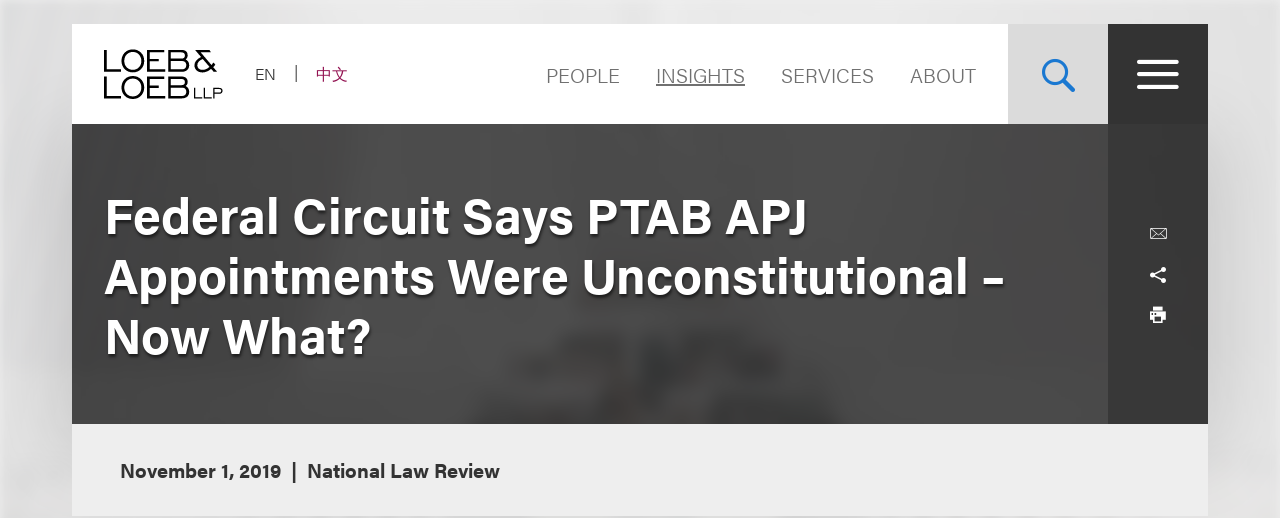

--- FILE ---
content_type: text/html; charset=utf-8
request_url: https://www.loeb.com/en/insights/publications/2019/11/federal-circuit-says-ptab-apj-appointments-were-unconstitutional
body_size: 11505
content:



<!DOCTYPE html>

<html lang="en">
<head>
    <meta name="viewport" content="width=device-width, initial-scale=1">
        <!-- Cookies Consent Notice start for http://www.loeb.com  -->
        <script>!function () { window.semaphore = window.semaphore || [], window.ketch = function () { window.semaphore.push(arguments) }; var e = new URLSearchParams(document.location.search), n = document.createElement("script"); n.type = "text/javascript", n.src = "https://global.ketchcdn.com/web/v3/config/loeb_and_loeb/website_smart_tag/boot.js", n.defer = n.async = !0, document.getElementsByTagName("head")[0].appendChild(n) }();</script>
        <!-- Cookies Consent Notice end for http://www.loeb.com  -->
            <!-- Google Tag Manager -->
        <script>
(function(w,d,s,l,i){w[l]=w[l]||[];w[l].push({'gtm.start':
    new Date().getTime(),event:'gtm.js'});var f=d.getElementsByTagName(s)[0],
    j=d.createElement(s),dl=l!='dataLayer'?'&l='+l:'';j.async=true;j.src=
    'https://www.googletagmanager.com/gtm.js?id='+i+dl;f.parentNode.insertBefore(j,f);
    })(window,document,'script','dataLayer','GTM-NSWFWB');</script>
        <!-- End Google Tag Manager -->

        <script src="https://challenges.cloudflare.com/turnstile/v0/api.js?render=explicit"></script>

    
    <title>Federal Circuit Says PTAB APJ Appointments Were Unconstitutional – Now What? | Loeb &amp; Loeb LLP </title>
        <link rel="alternate" hreflang="en" href="https://www.loeb.com/en/insights/publications/2019/11/federal-circuit-says-ptab-apj-appointments-were-unconstitutional" />
<link rel="canonical" href="https://www.loeb.com/en/insights/publications/2019/11/federal-circuit-says-ptab-apj-appointments-were-unconstitutional" />
    <link rel="shortcut icon" href="/favicon.ico" type="image/x-icon" />
<link rel="favicon" href="/favicon.ico" type="image/x-icon" />
<meta name="verify-v1" content="jASJogYBGSsKkLBPzXOVp6oJlrj+V5go5kvDVeE81dE=" />
<meta name="google-site-verification" content="8-fqTTz-HfNc5zuHv4CjDlabhXAugub-1lw25BLHkuk" />
<meta name="msvalidate.01" content="1906F7B04A86EEDA1C0DD4A435E8C1CC" />

<meta name="title" content="Federal Circuit Says PTAB APJ Appointments Were Unconstitutional – Now What? | Loeb &amp; Loeb LLP " />
<meta name="description" content="" />
<meta name="keywords" content="" />
<meta name="robots" content="INDEX,FOLLOW" />

<meta name="SitecorePublishDate" content="July 09, 2021" />
<meta name="FrontEndPublishDate" content="November 1, 2019" />
<meta name="FrontEndPublishDateFormatted" content="11/01/2019" />
<meta name="NewsEventsPublicationsTypes" content="Attorney Bio Publications" />

<meta property="og:url" content="https://www.loeb.com/en/insights/publications/2019/11/federal-circuit-says-ptab-apj-appointments-were-unconstitutional" />
<meta property="og:type" content="website" />
<meta property="og:title" content="Federal Circuit Says PTAB APJ Appointments Were Unconstitutional – Now What? | Loeb &amp; Loeb LLP " />
<meta property="og:description" content="" />
    <meta property="og:image" content="https://www.loeb.com/-/media/home-redesign/8021-social-campaign--tagline-reveal-(1).png?rev=9a80207192c045cf9928a562fc1c36c0&amp;hash=897C73281C3489A9463F6583D9FA2E8F" />

<meta name="twitter:card" content="summary_large_image">
<meta name="twitter:site" content="">
<meta name="twitter:title" content="Federal Circuit Says PTAB APJ Appointments Were Unconstitutional – Now What? | Loeb &amp; Loeb LLP ">
<meta name="twitter:description" content="">
    <meta name="twitter:image" content="https://www.loeb.com/-/media/home-redesign/8021-social-campaign--tagline-reveal-(1).png?rev=9a80207192c045cf9928a562fc1c36c0&amp;hash=897C73281C3489A9463F6583D9FA2E8F">


    <link rel="stylesheet" href="https://use.typekit.net/ypc2wtw.css">
    <link rel="stylesheet" media="screen" href="/assets/main/public/styles/main.v-oiwt3vewoqgk6wkpczpkzw.css" />
    <link rel="stylesheet" media="print" href="/assets/main/public/styles/print.v-cbhwxy0fifal4cbk0zlgq.css" />
    <link rel="stylesheet" media="print" href="/assets/main/public/styles/pdf.v-luvmkdqcsinf6sddcqw3fq.css" />
</head>
<body id="default" class="body  ">
        <!-- Google Tag Manager (noscript) -->
        <noscript><iframe src="https://www.googletagmanager.com/ns.html?id=GTM-NSWFWB" height="0" width="0" style="display:none;visibility:hidden"></iframe></noscript>
        <!-- End Google Tag Manager (noscript) -->
    <div class="body__inner">

        
        <!--stopindex-->
        <a href="#main-content" class="sr-skip-to" tabindex="1" aria-label="Skip to Content">Skip to content</a>
        <!--startindex-->

        

<!--stopindex-->
<div id="vueheaderapp">
    <div is="stickyheader" inline-template>
        <div class="header__outer" v-header>
            <div class="header__placeholder"></div>
            <header class="header"
                    id="site-nav-header"
                    v-on:keydown.esc="$root.closeMenuOrSearch"
                    v-bind:class="{'header--active': headeractive, 'header--panelactive': panelactive, 'header--menuactive': $root.menuactive, 'header--searchactive': $root.searchactive }">
                <div class="header__inner">
                    <div class="header__section">
                        <div class="header__col header__present-active">
                            <div class="brand">
                                    <a href="/en" class="brand__content">
                                        <img src="/-/media/images/brand/logo.svg?rev=19413e179fb84152bba734f002556393&amp;sc_lang=en&amp;hash=7236A3D4538C8F413E0B4D5523F3D342)"
                                             v-bind:src="(panelactive) ? '/-/media/images/brand/logolt.svg?rev=cd94687afdb54657b3d188524dc7d259&amp;sc_lang=en&amp;hash=D4C3DED6907893BDCB1751DB6462B82C)' : '/-/media/images/brand/logo.svg?rev=19413e179fb84152bba734f002556393&amp;sc_lang=en&amp;hash=7236A3D4538C8F413E0B4D5523F3D342)'"
                                             alt="Loeb & Loeb LLP"
                                             class="brand__logo">
                                    </a>
                            </div>
                        </div>
                        <div class="header__col">
                            <ul class="nav nav--lang">
                                    <li class="nav__item nav__item--lang nav__item--active">
                                            <span aria-hidden="true" aria-label="Selected - Viewing Site in English" class="nav__link nav__link--lang">EN</span>
                                    </li>
                                    <li class="nav__item nav__item--lang ">
                                            <a aria-label="Switch Site Language to Chinese (Simplified)" class="nav__link nav__link--lang" href="/zh-hans/insights/publications/2019/11/federal-circuit-says-ptab-apj-appointments-were-unconstitutional">中文</a>
                                    </li>
                            </ul>
                        </div>
                    </div>
                    <div class="header__section">
                        <ul class="nav nav--sitetop">
                                <li class="nav__item ">
                                    <a href="/en/people"
                                       class="nav__link nav__link--big  nav__link--upper link--dk "
                                       aria-label="Navigate to the People section">
                                        People
                                    </a>
                                </li>
                                <li class="nav__item ">
                                    <a href="/en/insights"
                                       class="nav__link nav__link--big  nav__link--upper link--dk nav__link--is-current"
                                       aria-label="">
                                        Insights
                                    </a>
                                </li>
                                <li class="nav__item ">
                                    <a href="/en/services"
                                       class="nav__link nav__link--big  nav__link--upper link--dk "
                                       aria-label="">
                                        Services
                                    </a>
                                </li>
                                <li class="nav__item ">
                                    <a href="/en/about"
                                       class="nav__link nav__link--big  nav__link--upper link--dk "
                                       aria-label="Navigate to the About Loeb section">
                                        About
                                    </a>
                                </li>
                            
                        </ul>
                        <button aria-label="Site Search Toggle"
                                aria-expanded="false"
                                class="button button--search header__present-active"
                                v-cloak
                                v-bind:class="{'button--search-active': $root.searchactive}"
                                v-on:click.prevent="$root.toggleSearch"
                                v-bind:aria-expanded="$root.searchactive + ''">
                            <i class="icon icon-search" v-show="!$root.searchactive"></i>
                            <span v-if="$root.searchactive" class="button__closelabel">Close</span>
                            <i v-if="$root.searchactive" class="icon icon-close"></i>
                        </button>
                        <button aria-label="Site Menu Toggle"
                                aria-expanded="false"
                                class="button button--menu header__present-active"
                                v-cloak
                                v-bind:class="{'button--menu-active': $root.menuactive}"
                                v-on:click.prevent="$root.toggleMenu"
                                v-bind:aria-expanded="$root.menuactive + ''">
                            <i class="icon icon-menu" v-show="!$root.menuactive"></i>
                            <i class="icon icon-close" v-if="$root.menuactive"></i>
                        </button>
                    </div>
                </div>
            </header>
        </div>
    </div>
    <div aria-hidden="false"
         
         class="fullpanel"
         v-bind:class="[{'fullpanel--active': menuactive }]"
         v-on:keydown.esc="closeMenuOrSearch"
         v-bind:aria-hidden="!menuactive + ''">
        <div class="fullpanel__overlay fullpanel__overlay--dark"
             v-on:click="closeMenu"></div>
        <nav tabindex="0" class="fullpanel__inner"
             v-bind:tabindex="(menuactive) ? '0' : '-1'">
            <div class="container--startdesktop">
                <div class="sitemenu__sections fullpanel__content">
                    <div class="sitemenu__section">
                        <ul class="sitemenu sitemenu--primary">
                                <li class="sitemenu__item"><a href="/en/people" class="sitemenu__link">People</a></li>
                                <li class="sitemenu__item"><a href="/en/insights" class="sitemenu__link">Insights</a></li>
                                <li class="sitemenu__item"><a href="/en/services" class="sitemenu__link">Services</a></li>
                                <li class="sitemenu__item"><a href="/en/about" class="sitemenu__link">About</a></li>
                        </ul>
                        <ul class="sitemenu sitemenu--secondary">
                                <li class="sitemenu__item"><a href="/en/newsevents " class="sitemenu__link">News & Events</a></li>
                                <li class="sitemenu__item"><a href="/en/locations " class="sitemenu__link">Locations</a></li>
                                <li class="sitemenu__item"><a href="/en/inclusion " class="sitemenu__link">Inclusion</a></li>
                                <li class="sitemenu__item"><a href="/en/pro-bono " class="sitemenu__link">Pro Bono</a></li>
                                <li class="sitemenu__item"><a href="/en/general/alumni " class="sitemenu__link">Alumni</a></li>
                                <li class="sitemenu__item"><a href="/en/careers/why-loeb " class="sitemenu__link">Careers</a></li>
                                <li class="sitemenu__item"><a href="/en/contact-us " class="sitemenu__link">Contact Us</a></li>
                        </ul>
                    </div>
                    <div class="sitemenu__section sitemenu__section--tall">
                        <div class="sitemenu__cols">
                            <div class="sitemenu__col">
                                <div role="heading" class="sitemenu__title">Industries</div>
                                <ul class="sitemenu sitemenu--tertiary">
                                        <li class="sitemenu__item"><a href="/en/services/industries/advanced-media-and-technology" class="sitemenu__link">Advertising & Media</a></li>
                                        <li class="sitemenu__item"><a href="/en/services/industries/entertainment-music-and-sports" class="sitemenu__link">Entertainment, Music & Sports</a></li>
                                        <li class="sitemenu__item"><a href="/en/services/industries/financial-services" class="sitemenu__link">Financial Services</a></li>
                                        <li class="sitemenu__item"><a href="/en/services/industries/life-sciences" class="sitemenu__link">Life Sciences</a></li>
                                        <li class="sitemenu__item"><a href="/en/services/industries/nonprofits-and-tax-exempt-organizations" class="sitemenu__link">Nonprofits & Tax-Exempt Organizations</a></li>
                                        <li class="sitemenu__item"><a href="/en/services/industries/private-client" class="sitemenu__link">Private Client</a></li>
                                        <li class="sitemenu__item"><a href="/en/services/industries/real-estate" class="sitemenu__link">Real Estate</a></li>
                                        <li class="sitemenu__item"><a href="/en/services/industries/technology" class="sitemenu__link">Technology</a></li>
                                </ul>
                            </div>
                            <div class="sitemenu__col">
                                <div role="heading" class="sitemenu__title">Practices</div>
                                <ul class="sitemenu sitemenu--tertiary">
                                        <li class="sitemenu__item"><a href="/en/services/practices/capital-markets-corporate-and-finance" class="sitemenu__link">Capital Markets, Corporate & Finance</a></li>
                                        <li class="sitemenu__item"><a href="/en/services/practices/employment-and-labor" class="sitemenu__link">Employment & Labor</a></li>
                                        <li class="sitemenu__item"><a href="/en/services/practices/intellectual-property" class="sitemenu__link">Intellectual Property</a></li>
                                        <li class="sitemenu__item"><a href="/en/services/practices/investigations-compliance" class="sitemenu__link">Investigations & Compliance</a></li>
                                        <li class="sitemenu__item"><a href="/en/services/practices/litigation" class="sitemenu__link">Litigation</a></li>
                                        <li class="sitemenu__item"><a href="/en/services/practices/privacy-security-and-data-innovations" class="sitemenu__link">Privacy, Security & Data Innovations</a></li>
                                        <li class="sitemenu__item"><a href="/en/services/practices/bankruptcy-restructuring-and-creditors-rights" class="sitemenu__link">Restructuring & Bankruptcy</a></li>
                                        <li class="sitemenu__item"><a href="/en/services/practices/tax" class="sitemenu__link">Tax</a></li>
                                </ul>
                            </div>
                        </div>
                        <a href="/en/services" class="link link--block link--lt link--lg">
                            <span class="link__title">View All Practices & Industries <i class="icon icon-arrow link__anim-arrow"></i></span>
                        </a>
                    </div>
                </div>
            </div>
        </nav>
    </div>
</div>
    <div id="searchFullPanel"
         class="fullpanel"
         tabindex="0"
         aria-hidden="true">
        <div class="fullpanel__overlay fullpanel__overlay--primary"></div>
        <div class="container--startdesktop fullpanel__inner">
            <form ref="sitesearchform" class="sitesearch sitesearch--full">
                <fieldset class="searchbox searchbox--lt searchbox--jumbo hero-search__field">
                    <div>
    
    

        <div id="_6569EA3F-AC4D-4BD6-83DD-A2CAA329453C"
                             data-search-interface-id='coveoa87b94be'
>
            
<div class='coveo-search-section'>
    



<script>
    document.addEventListener("CoveoSearchEndpointInitialized", function() {
        var searchboxElement = document.getElementById("_185F67BF-1D73-4AEE-9564-FDE5B0EB24D9");
        searchboxElement.addEventListener("CoveoComponentInitialized", function() {
            CoveoForSitecore.initSearchboxIfStandalone(searchboxElement, "/en/site-search");
        });
    })
</script>    <div id="_185F67BF-1D73-4AEE-9564-FDE5B0EB24D9_container" class="coveo-for-sitecore-search-box-container"
                     data-prebind-maximum-age='currentMaximumAge'
>
        <div id="_185F67BF-1D73-4AEE-9564-FDE5B0EB24D9"
             class="CoveoSearchbox"
                             data-enable-omnibox='true'
                 data-enable-query-suggest-addon='true'
                 data-prebind-maximum-age='currentMaximumAge'
                 data-placeholder='Search Loeb.com'
                 data-clear-filters-on-new-query='false'
>
            
            
<script type="text/javascript">
    document.addEventListener("CoveoSearchEndpointInitialized", function() {
        var componentId = "_185F67BF-1D73-4AEE-9564-FDE5B0EB24D9";
        var componentElement = document.getElementById(componentId);

        function showError(error) {
                console.error(error);
        }

        function areCoveoResourcesIncluded() {
            return typeof (Coveo) !== "undefined";
        }

        if (areCoveoResourcesIncluded()) {
            var event = document.createEvent("CustomEvent");
            event.initEvent("CoveoComponentInitialized", false, true);
            
            setTimeout(function() {
                componentElement.dispatchEvent(event);
            }, 0);
        } else {
            componentElement.classList.add("invalid");
            showError("The Coveo Resources component must be included in this page.");
        }
    });
</script>
            <div class="CoveoForSitecoreBindWithUserContext"></div>
            <div class="CoveoForSitecoreExpressions"></div>
            <div class="CoveoForSitecoreConfigureSearchHub" data-sc-search-hub="Site Search"></div>
        </div>
        
    </div>

</div>
        </div>
</div>

    <script type="text/javascript">
        document.addEventListener("CoveoSearchEndpointInitialized", function() {
            var externalComponentsSection = document.getElementById("_6569EA3F-AC4D-4BD6-83DD-A2CAA329453C");
                 CoveoForSitecore.initExternalComponentsSection(externalComponentsSection);
        });
    </script>

                    <input style="display: none;" aria-label="Enter Keyword to Search Loeb.com" placeholder="Search Loeb.com" class="searchbox__input">
                    <button style="display: none;" aria-label="Reset Search Term"
                            type="reset"
                            class="searchbox__button searchbox__button--reset">
                        <i class="icon icon-close"></i>
                    </button>
                    <button style="display: none;" aria-label="Submit Search" class="searchbox__button searchbox__button--submit">
                        <i class="icon-search"></i>
                    </button>
                </fieldset>
            </form>
        </div>
    </div>

<!--startindex-->


        

<div id="vueapp"
     v-bind:class="{'body__inner--panelactive': panelactive }"
     v-viewport
     v-scroll-disabled="panelactive">
    
    
<!--stopindex-->
<div is="email-form" ref="emailform" class="modal-lock" :sitekey="'0x4AAAAAACFtYns5luBiJrVa'" inline-template v-cloak>
    <div class="modal-mask" v-show="isShowing">
        <div class="modal-wrapper">
            <div class="modal-container">
                <div class="modal-body">
                    <form data-form-id="emailForm" class="email-form" v-if="!emailForm.hasSubmitted">
                        <fieldset>
                            <button class="email-form__modal__close" type="reset" v-on:click="close()">
                                <img alt="close modal" src="/assets/Main/public/images/modal-close.svg" class="email-form__modal__close__icon">
                            </button>
                            <div class="email-form__wrapper">
                                <div class="email-form__input-wrapper">
                                    <div class="name">Name</div>
                                    <input type="text" class="form-input" placeholder="" v-model="emailForm.name">
                                    <div class="email-form__error">{{emailForm.nameError}}</div>
                                </div>
                                <div class="email-form__input-wrapper">
                                    <div class="name">Email</div>
                                    <input type="email" class="form-input" placeholder="" v-model="emailForm.email">
                                    <div class="email-form__error">{{emailForm.emailError}}</div>
                                </div>
                                <div class="email-form__input-wrapper">
                                    <div class="message">Message</div>
                                    <textarea class="form-input email-form__textarea" placeholder="" v-model="emailForm.message"></textarea>
                                    <div class="email-form__error">{{emailForm.messageError}}</div>
                                </div>
                                <button aria-label="Send email" class="btn-ghost email-form__submit" type="reset" v-on:click="submit()">
                                    <span class="btn-ghost-label">Submit</span>
                                </button>

                                    <div id="emailTurnstileContainer" class="email-form__cfTurnstile"></div>

                                <div class="email-form__error" id="emailForm_submitError"></div>
                            </div>
                        </fieldset>
                    </form>
                    <div v-if="emailForm.hasSubmitted">
                        <button class="email-form__modal__close" type="reset" v-on:click="close()">
                            <img alt="close modal" src="/assets/Main/public/images/modal-close.svg" class="email-form__modal__close__icon">
                        </button>
                        <div v-if="emailForm.submissionSuccess" class="email-form__success" id="emailForm_submitError">Email has been submitted successfully. Thanks!</div>
                        <div v-if="!emailForm.submissionSuccess" class="email-form__error" id="emailForm_submitError">Error sending the email. Please try again later.</div>
                    </div>
                </div>
            </div>
        </div>
    </div>
</div>
<!--startindex-->
    
<!--stopindex-->
<div is="v-card-modal" ref="vcardmodal" class="modal-lock" :sitekey="'0x4AAAAAACFtYns5luBiJrVa'" inline-template v-cloak>
    <div class="modal-mask" v-show="isVCardShowing">
        <div class="modal-wrapper">
            <div class="modal-container">
                <div class="modal-body">
                    <form data-form-id="vCardModal" class="v-card-modal" v-if="!vCardModal.isError">
                        <fieldset>
                            <button class="v-card-modal__modal__close" type="reset" v-on:click="close()">
                                <img alt="close modal" src="/assets/Main/public/images/modal-close.svg" class="v-card-modal__modal__close__icon">
                            </button>
                            <div class="v-card-modal__download-text">
                                <div class="v-card__input-wrapper" style="color: #3d3c3c; background-color: #ffffff; margin-bottom: 2rem;">
<div class="name">vCard Download</div>
</div>
<div class="v-card__input-wrapper" style="color: #3d3c3c; background-color: #ffffff; margin-bottom: 2rem;">
<div class="name">By clicking on the Submit button below, you are downloading the Loeb contact's vCard</div>
</div>
                            </div>
                            <div class="v-card-modal__wrapper">
                                <button aria-label="Send email" class="btn-ghost v-card-modal__submit" type="reset" v-on:click="submit()">
                                    <span class="btn-ghost-label">Submit</span>
                                </button>

                                    <div id="vcardModalTurnstileContainer" class="v-card-modal__cfTurnstile"></div>

                                <div class="v-card-modal__error" id="v-card-modal_submitError"></div>
                            </div>
                        </fieldset>
                    </form>
                    <div v-if="vCardModal.isError">
                        <button class="v-card-modal__modal__close" type="reset" v-on:click="close()">
                            <img alt="close modal" src="/assets/Main/public/images/modal-close.svg" class="v-card-modal__modal__close__icon">
                        </button>
                        <div v-if="!vCardModal.submissionSuccess" class="v-card-modal__error" id="v-card-modal_submitError"></div>
                    </div>
                </div>
            </div>
        </div>
    </div>
</div>
<!--startindex-->

    <div class="page">
        


<section class="section section--no-relative">
    <div class="section__inner section__inner--container">
<header class="hero hero--article">
    <div class="hero__inner hero__inner--short">
        <div class="herocols herocols--mobile-row">
            <div class="herocols__col herocols__col--row">
                <div class="herocols__row herocols__row--desktop-center herocols__row--full herocols__row--center-content herocols__row--spaced">
                    <div class="hero__title-wrapper">
                        <h1 class="hero__title hero__title--lt">Federal Circuit Says PTAB APJ Appointments Were Unconstitutional – Now What?</h1>
                    </div>
                </div>
                <div class="herocols__row herocols__row--narrow herocols__row--bg herocols__row--center-tools herocols__row--last">
                    
<ul class="page-tools">
    
    <li class="page-tools__item page-tools__item--block">
        <button class="page-tools__trigger page-tools__trigger--lt" title="Email" v-on:click="$root.mailPage('View this link from Loeb.com')"><i class="page-tools__icon icon-mail"></i></button>
    </li>
    
    <li class="page-tools__item page-tools__item--block">
        <button aria-controls="share-options" v-bind:aria-expanded="$root.shareactive + ''" title="Toggle Share Tools" class="page-tools__trigger page-tools__trigger--lt" v-on:click="$root.toggleShare"><i class="page-tools__icon " v-bind:class="{'icon-share': !$root.shareactive, 'icon-close': $root.shareactive}"></i></button>
        <div id="share-options" v-bind:aria-hidden="($root.shareactive) ? 'false' : 'true'"
             class="page-tools__shareblock" v-bind:class="{'page-tools__shareblock--active': $root.shareactive}">
            <div class="page-tools__sharelinks">
                <a class="page-tools__trigger page-tools__trigger--lt" title="Share on Linkedin" href="https://www.linkedin.com/shareArticle?mini=true&amp;url=https%3a%2f%2fwww.loeb.com%2fen%2finsights%2fpublications%2f2019%2f11%2ffederal-circuit-says-ptab-apj-appointments-were-unconstitutional&amp;title=Federal+Circuit+Says+PTAB+APJ+Appointments+Were+Unconstitutional+%e2%80%93+Now+What%3f&amp;summary=&amp;source=" ref="noreferrer" target="_blank"><i class="page-tools__icon icon-linkedin"></i></a>
                <a class="page-tools__trigger page-tools__trigger--lt" title="Share on Twitter" href="https://twitter.com/share?text=Federal+Circuit+Says+PTAB+APJ+Appointments+Were+Unconstitutional+%e2%80%93+Now+What%3f&amp;url=https%3a%2f%2fwww.loeb.com%2fen%2finsights%2fpublications%2f2019%2f11%2ffederal-circuit-says-ptab-apj-appointments-were-unconstitutional&amp;hashtags=" ref="noreferrer" target="_blank"><i class="page-tools__icon icon-twitter"></i></a>
                <a class="page-tools__trigger page-tools__trigger--lt" title="Share on Facebook" href="https://www.facebook.com/sharer/sharer.php?u=https%3a%2f%2fwww.loeb.com%2fen%2finsights%2fpublications%2f2019%2f11%2ffederal-circuit-says-ptab-apj-appointments-were-unconstitutional" ref="noreferrer" target="_blank"><i class="page-tools__icon icon-facebook"></i></a>
            </div>
        </div>
    </li>
    
    <li class="page-tools__item page-tools__item--block">
        <button title="Print" class="page-tools__trigger page-tools__trigger--lt" v-on:click="$root.printPage"><i class="icon icon-printer page-tools__icon"></i></button>
    </li>
    

</ul>
                </div>
            </div>
        </div>
    </div>
        <div class="hero__flexbox hero__flexbox--stretch hero__flexbox--relative hero__flexbox--bg-gray">
            <div class="hero__flexcol">
                <div class="article-details">
                    <div class="article-details__meta-data fontsize__5--lg">
                                                                                                    <time class="article-details__meta">November 1, 2019</time>
                                                        <span class="article-details__meta">National Law Review</span>
                    </div>
                </div>
            </div>
        </div>
</header> 
    </div>
</section>
<div class="container--startdesktop">
    <div class="page__inner page__inner--narrow">
        <main class="page__main">

            <section class="section">
                <div class="section__inner">
                    <div class="overview-block overview-block--article">
                        
                        <div class="richtext">
                            

                        </div>
                    </div>
                </div>
            </section>




        </main>

    </div>
</div>





    <div role="presentation" class="page__background">
        <div class="page__background-image" style="background-image: url('/-/media/build/backgrounddefault.jpg?rev=c34a6895e85a411aa6c5fb0631e8a1ea&amp;sc_lang=en&amp;hash=D8CEDAC20DD7EE39CAD12F532C853C23')"></div>
    </div>

    </div>

    <!--stopindex-->
<footer class="footer">
    <div class="container--startdesktop footer__inner">
        <div class="footer__row">
            <div class="footer__section footer__section--sm">
                <a href="/en" class="brand--footer">
                    <img class="brand__image--footer" src="/-/media/home-redesign/loebloebtakingyoufurther.png?rev=fb5befdfa1524f5bb7a1098d9eee81da&amp;hash=B7181F70442EA1EA7AF1C015329C5D16" alt="" />
                </a>
            </div>
            <div class="footer__section footer__section--widemobile">
                <div class="footer__links">
                    <div class="footer__links--primary">
                            <ul class="nav">
                                    <li class="nav__item"><a class="nav__link link--dk nav__link--primary" href="/en/locations/los-angeles">Los Angeles</a></li>
                                    <li class="nav__item"><a class="nav__link link--dk nav__link--primary" href="/en/locations/new-york">New York</a></li>
                                    <li class="nav__item"><a class="nav__link link--dk nav__link--primary" href="/en/locations/chicago">Chicago</a></li>
                                    <li class="nav__item"><a class="nav__link link--dk nav__link--primary" href="/en/locations/nashville">Nashville</a></li>

                                
                                        <li class="nav__item nav__item--mobile"><a class="nav__link link--dk nav__link--primary nav__link--primary-mobile" href="/en/locations/washington-dc">Washington, DC</a></li>
                                        <li class="nav__item nav__item--mobile"><a class="nav__link link--dk nav__link--primary nav__link--primary-mobile" href="/en/locations/san-francisco">San Francisco</a></li>
                                        <li class="nav__item nav__item--mobile"><a class="nav__link link--dk nav__link--primary nav__link--primary-mobile" href="/en/locations/tysons">Tysons</a></li>
                                        <li class="nav__item nav__item--mobile"><a class="nav__link link--dk nav__link--primary nav__link--primary-mobile" href="/en/locations/beijing">Beijing</a></li>
                                        <li class="nav__item nav__item--mobile"><a class="nav__link link--dk nav__link--primary nav__link--primary-mobile" href="/en/locations/hong-kong">Hong Kong</a></li>
                            </ul>
                                                    <ul class="nav footer__links--desktop">
                                    <li class="nav__item"><a class="nav__link link--dk nav__link--primary" href="/en/locations/washington-dc">Washington, DC</a></li>
                                    <li class="nav__item"><a class="nav__link link--dk nav__link--primary" href="/en/locations/san-francisco">San Francisco</a></li>
                                    <li class="nav__item"><a class="nav__link link--dk nav__link--primary" href="/en/locations/tysons">Tysons</a></li>
                                    <li class="nav__item"><a class="nav__link link--dk nav__link--primary" href="/en/locations/beijing">Beijing</a></li>
                                    <li class="nav__item"><a class="nav__link link--dk nav__link--primary" href="/en/locations/hong-kong">Hong Kong</a></li>
                            </ul>
                    </div>
                    <div class="footer__links--secondary">
                            <ul class="nav">
                                        <li class="nav__item"><a class="nav__link nav__link--secondary" href="https://www.linkedin.com/company/loeb-&amp;-loeb-llp" target="_blank" title="">LinkedIn</a></li>
                                        <li class="nav__item"><a class="nav__link nav__link--secondary" href="https://www.facebook.com/LoebLoebLLP/" target="_blank" title="">Facebook</a></li>
                                        <li class="nav__item"><a class="nav__link nav__link--secondary" href="https://twitter.com/loeb_loebllp?lang=en" target="_blank" title="">X</a></li>
                                        <li class="nav__item"><a class="nav__link nav__link--secondary" href="http://www.youtube.com/@Loeb_LoebLLP" target="_blank" title="YouTube">YouTube</a></li>

                                
                                            <li class="nav__item nav__item--mobile"><a class="nav__link nav__link--secondary nav__link--secondary-mobile" href="/en/contact-us" target="" title="">Contact Us</a></li>
                                            <li class="nav__item nav__item--mobile"><a class="nav__link nav__link--secondary nav__link--secondary-mobile" href="/en/general/privacy-policy" target="" title="">Privacy Policy</a></li>
                                            <li class="nav__item nav__item--mobile"><a class="nav__link nav__link--secondary nav__link--secondary-mobile" href="/en/general/terms-of-use" target="" title="">Terms of Use</a></li>
                                            <li class="nav__item nav__item--mobile"><a class="nav__link nav__link--secondary nav__link--secondary-mobile" href="https://loeb.concep.com/preferences/loeb/login" target="" title="">Subscription Center</a></li>
                                            <li class="nav__item nav__item--mobile"><a id="preferenceCenterLink" href="#" onclick="ketch('showExperience')">Privacy Choices<img alt="" width="30" src="/-/media/images/site/logos/privacyoptions.svg?rev=a7a5f9992fc046e8a8e3423adba32117&amp;hash=33F63C087F9F649045496C98630B97F6" /></a></li>
                                            <li class="nav__item nav__item--mobile"><a id="preferenceCenterLink" href="#" onclick="ketch('showExperience')">Do not sell or share my personal information</a></li>
                            </ul>

                            <ul class="nav footer__links--desktop">
                                        <li class="nav__item"><a class="nav__link nav__link--secondary" href="/en/contact-us" target="" title="">Contact Us</a></li>
                                        <li class="nav__item"><a class="nav__link nav__link--secondary" href="/en/general/privacy-policy" target="" title="">Privacy Policy</a></li>
                                        <li class="nav__item"><a class="nav__link nav__link--secondary" href="/en/general/terms-of-use" target="" title="">Terms of Use</a></li>
                                        <li class="nav__item"><a class="nav__link nav__link--secondary" href="https://loeb.concep.com/preferences/loeb/login" target="" title="">Subscription Center</a></li>
                                        <li class="nav__item"><a id="preferenceCenterLink" href="#" onclick="ketch('showExperience')">Privacy Choices<img alt="" width="30" src="/-/media/images/site/logos/privacyoptions.svg?rev=a7a5f9992fc046e8a8e3423adba32117&amp;hash=33F63C087F9F649045496C98630B97F6" /></a></li>
                                        <li class="nav__item"><a id="preferenceCenterLink" href="#" onclick="ketch('showExperience')">Do not sell or share my personal information</a></li>
                            </ul>
                    </div>
                </div>

                <div class="footer__logo">
                    <a href="/en" class="brand--footer">
                        <img class="brand__image--footer" src="/-/media/home-redesign/loebloebtakingyoufurther.png?rev=fb5befdfa1524f5bb7a1098d9eee81da&amp;hash=B7181F70442EA1EA7AF1C015329C5D16" alt="" />
                    </a>
                </div>

                <div class="footer__block footer__block--right copyright">
                    <span class="copyright__title">&copy; 2026 Loeb & Loeb LLP</span>
                </div>
                <div class="footer__block footer__block--right disclaimer">
                    <span class="disclaimer__title"><span style="background-color: #ffffff; text-align: right; color: #333333;"><em>This Web site may constitute &ldquo;Attorney Advertising&rdquo; under the New York Rules of Professional Conduct and under the law of other jurisdictions. Your use of our Web site or its facilities constitutes your acceptance of the Terms of Use and Privacy Policy.</em></span></span>
                </div>
            </div>
        </div>
    </div>
</footer>
<!--startindex-->


    <div id="modal-video"
         class="video-modal"
         v-bind:class="{'video-modal--is-active': showVideoModal }"
         v-tabbable-overlay="videoUrl !== ''"
         v-on:keyup.esc="$root.closeVideo">
        <div class="video-modal__inner container">
            <div id="vimeo-player" data-vimeo-defer></div>
            <div id="youtube-player"></div>
        </div>
        <button aria-label="close-video" v-on:click.prevent="$root.closeVideo" class="video-modal__close"><i class="icon-close"></i></button>
    </div>
</div>



        

<link rel="stylesheet" href="/Coveo/Hive/css/CoveoFullSearch.v-ja0chcdf8iuhzszjvffalg.css" />
<link rel="stylesheet" href="/Coveo/Hive/css/CoveoForSitecore.v-sw3sdthyacfsbpp6uzcevw.css" />
<script class="coveo-script" type="text/javascript" src='/Coveo/Hive/js/CoveoJsSearch.Lazy.min.v-mjpfcnqysrzbdbe4bnomhw.js'></script>
<script class="coveo-for-sitecore-script" type="text/javascript" src='/Coveo/Hive/js/CoveoForSitecore.Lazy.min.v-nqqk4x3nq49q0h6uppama.js'></script>
<script type="text/javascript" src="/Coveo/Hive/js/cultures/en.v-q9bbnp4rgqstbdmykahg.js"></script>
<script type="text/javascript" src="/assets/coveo/public/scripts/coveo.extension.v-s9uxsjlf7hwatagjig5xjq.js"></script>

<div>


    
    
        <!-- Resources -->
        <div id="coveo3a949f41"
             class="CoveoForSitecoreContext"
               data-sc-should-have-analytics-component='true'
  data-sc-analytics-enabled='true'
  data-sc-current-language='en'
  data-prebind-sc-language-field-name='fieldTranslator'
  data-sc-language-field-name='_language'
  data-sc-labels='{&quot;Ascending&quot; : &quot;Ascending&quot; , &quot;Descending&quot; : &quot;Descending&quot; , &quot;Search is currently unavailable&quot; : &quot;Oops! Something went wrong on the server.&quot; , &quot;If the problem persists contact the administrator.&quot; : &quot;If the problem persists contact the administrator.&quot; , &quot;Created By&quot; : &quot;Created by&quot; , &quot;Creation Time&quot; : &quot;Creation time.&quot; , &quot;Template&quot; : &quot;Template&quot; , &quot;Updated By&quot; : &quot;Updated by&quot; , &quot;Created&quot; : &quot;Created&quot; , &quot;Language&quot; : &quot;Language&quot; , &quot;Last Time Modified&quot; : &quot;Last time modified.&quot; , &quot;Uniform resource identifier&quot; : &quot;URI&quot;}'
  data-sc-maximum-age='900000'
  data-sc-page-name='Federal Circuit Says PTAB APJ Appointments Were Unconstitutional'
  data-sc-page-name-full-path='/sitecore/content/Sites/Main/Home/Insights/Publications/2019/11/Federal Circuit Says PTAB APJ Appointments Were Unconstitutional'
  data-sc-index-source-name='Coveo_web_index - LOEBLOEBLL_SC103U0_LB'
  data-sc-is-in-experience-editor='false'
  data-sc-is-user-anonymous='true'
  data-sc-item-uri='sitecore://web/{D034E016-2CC6-48FD-9015-7D8BA15F21BA}?lang=en&amp;ver=1'
  data-sc-item-id='d034e016-2cc6-48fd-9015-7d8ba15f21ba'
  data-prebind-sc-latest-version-field-name='fieldTranslator'
  data-sc-latest-version-field-name='_latestversion'
  data-sc-rest-endpoint-uri='/coveo/rest'
  data-sc-analytics-endpoint-uri='/coveo/rest/ua'
  data-sc-site-name='website'
  data-sc-field-prefix='f'
  data-sc-field-suffix='54963'
  data-sc-prefer-source-specific-fields='false'
  data-sc-external-fields='[{&quot;fieldName&quot;:&quot;permanentid&quot;,&quot;shouldEscape&quot;:false}]'
  data-sc-source-specific-fields='[{&quot;fieldName&quot;:&quot;attachmentparentid&quot;},{&quot;fieldName&quot;:&quot;author&quot;},{&quot;fieldName&quot;:&quot;clickableuri&quot;},{&quot;fieldName&quot;:&quot;collection&quot;},{&quot;fieldName&quot;:&quot;concepts&quot;},{&quot;fieldName&quot;:&quot;date&quot;},{&quot;fieldName&quot;:&quot;filetype&quot;},{&quot;fieldName&quot;:&quot;indexeddate&quot;},{&quot;fieldName&quot;:&quot;isattachment&quot;},{&quot;fieldName&quot;:&quot;language&quot;},{&quot;fieldName&quot;:&quot;printableuri&quot;},{&quot;fieldName&quot;:&quot;rowid&quot;},{&quot;fieldName&quot;:&quot;size&quot;},{&quot;fieldName&quot;:&quot;source&quot;},{&quot;fieldName&quot;:&quot;topparent&quot;},{&quot;fieldName&quot;:&quot;topparentid&quot;},{&quot;fieldName&quot;:&quot;transactionid&quot;},{&quot;fieldName&quot;:&quot;uri&quot;},{&quot;fieldName&quot;:&quot;urihash&quot;}]'
>
        </div>
        <script type="text/javascript">
        var endpointConfiguration = {
            itemUri: "sitecore://web/{D034E016-2CC6-48FD-9015-7D8BA15F21BA}?lang=en&amp;ver=1",
            siteName: "website",
            restEndpointUri: "/coveo/rest"
        };
        if (typeof (CoveoForSitecore) !== "undefined") {
            CoveoForSitecore.SearchEndpoint.configureSitecoreEndpoint(endpointConfiguration);
            var context = document.getElementById("coveo3a949f41");
            if (!!context) {
                CoveoForSitecore.Context.configureContext(context);
            }
        }
        </script>
</div>
    </div>

        <script src="https://cdnjs.cloudflare.com/ajax/libs/es6-promise/4.1.1/es6-promise.min.js"></script>
        <script type="text/javascript">window.Promise = window.ES6Promise</script>
        <script src="/assets/main/public/scripts/main.v-dv6ifanbnll75six0ejq.js"></script>
        <script src="/assets/main/public/scripts/bodyScrollLock.min.v-5ejc44yf4vg2ghkl5rmsq.js"></script>

    

</body>
</html>


--- FILE ---
content_type: text/css
request_url: https://www.loeb.com/assets/main/public/styles/print.v-cbhwxy0fifal4cbk0zlgq.css
body_size: 3075
content:
@charset "UTF-8";a,address,article,aside,audio,b,blockquote,body,canvas,caption,center,dd,del,details,dfn,div,dl,dt,em,embed,fieldset,figcaption,figure,footer,form,h1,h2,h3,h4,h5,h6,header,html,i,iframe,img,label,legend,li,mark,menu,nav,object,ol,output,p,pre,q,ruby,s,samp,section,small,span,strike,strong,table,tbody,td,tfoot,th,thead,tr,u,ul,var,video{border:0;box-sizing:border-box;font:inherit;font-size:100%;margin:0;padding:0;vertical-align:baseline}b,strong{font-weight:700}em,i{font-style:italic}article,aside,details,figcaption,figure,footer,header,menu,nav,section{display:block}body{line-height:1.1}ul{list-style:none}blockquote,q{quotes:none}blockquote:after,blockquote:before,q:after,q:before{content:"";content:none}table{border-collapse:collapse;border-spacing:0}button,input[type],select,textarea{-webkit-appearance:none;border-radius:0;border-style:solid}button{padding:0}input[type=text]::-ms-clear,input[type=text]::-ms-reveal{display:none;height:0;width:0}input[type=search]::-webkit-search-cancel-button,input[type=search]::-webkit-search-decoration,input[type=search]::-webkit-search-results-button,input[type=search]::-webkit-search-results-decoration{display:none}input[type=range]::-ms-track{-webkit-appearance:none;background:transparent;color:transparent;overflow:visible}input[type=range]::-moz-range-track{-moz-appearance:none;background:transparent;color:transparent;overflow:visible}input[type=range]{-webkit-appearance:none;background:transparent;color:transparent;overflow:visible}input[type=range]:focus::-webkit-slider-runnable-track{background:transparent;border:transparent}*,:after,:before{box-sizing:border-box}body,html{font-size:16px;height:100%;line-height:1.1}html{-webkit-tap-highlight-color:rgba(0,0,0,0)}body{-webkit-font-smoothing:antialiased;-moz-osx-font-smoothing:grayscale;background-color:#eee;color:#333;font-family:acumin-pro,sans-serif;font-weight:lighter;position:relative;text-rendering:optimizeLegibility}body:has(.page__main--landing){overflow-x:hidden}#__layout,#__nuxt{height:100%}.hidden,[v-cloak]{display:none!important}button,input,select,textarea{font-family:inherit;font-size:inherit;line-height:inherit}a{color:#1a78d1;cursor:pointer;text-decoration:none;transition:color .4s ease,background-color .4s ease}a--active,a:hover{color:#0c3760}a:focus,a:not(.nolink):active,a:not(.nolink):hover{text-decoration:none}[tabindex="0"]:focus,a:focus,button:focus,input:focus,select:focus,textarea:focus{outline:1px dotted hsla(0,6%,87%,.9);outline-offset:0}figure{margin:0}img{max-width:100%;vertical-align:middle}[role=button],button{cursor:pointer}button{background:none;border:none}.clearfix:after{clear:both;content:" ";display:table}input::-ms-clear,input::-ms-reveal{display:none;height:0;width:0}input::-webkit-search-cancel-button,input::-webkit-search-decoration,input::-webkit-search-results-button,input::-webkit-search-results-decoration{display:none}input[placeholder]{text-overflow:ellipsis}#onetrust-consent-sdk #onetrust-banner-sdk,#onetrust-consent-sdk #ot-sdk-btn-floating.ot-floating-button,.accordion .icon,.carousel-jumbo,.contact-locations,.footer .brand--footer,.footer .nav,.fullpanel,.header .button,.header .nav,.listing-articles__view-all,.section--lt-related,.sidenav,.sr-only,.sr-skip-to{display:none}html{font-size:100%}body{background-color:#fff;font-size:12pt;font-weight:400;line-height:1.5}.fontsize__h1,.hero__title{font-size:28pt;font-weight:700}.fontsize__h2,.related-block__heading-title{font-size:14pt;font-weight:700}.accordion__link,.fontsize--4,.fontsize__h3{font-size:12pt;font-weight:700}.fontsize__h4{font-size:12pt}.fontsize__h5{font-size:11pt;font-weight:700}.fontsize__h6{font-size:10pt}.header{margin-bottom:2rem}.header .brand__content{display:inline-block}.header .brand__logo{display:block;margin:0;max-width:100%;padding:0;width:9.375rem}.richtext a{text-decoration:underline}.richtext+.richtext{margin-top:3rem}.richtext--lead{font-size:1.25rem}.richtext h1,.richtext h2,.richtext h3,.richtext h4,.richtext h5,.richtext h6,.richtext__h1,.richtext__h2,.richtext__h3,.richtext__h4,.richtext__h5,.richtext__h6{font-size:normal;font-weight:600;line-height:normal;margin-bottom:1.25rem}.richtext h1,.richtext__h1{font-size:28pt}.richtext h2,.richtext__h2{font-size:14pt}.richtext h3,.richtext h4,.richtext__h3,.richtext__h4{font-size:12pt}.richtext h5,.richtext__h5{font-size:11pt}.richtext h6,.richtext__h6{font-size:10pt}.richtext p,.richtext__p{margin-bottom:2rem}.richtext :last-child{margin-bottom:0}.richtext hr,.richtext__hr{border:0;border-top:1px solid gray;margin-bottom:2rem;margin-top:2rem}.richtext .blockquote,.richtext blockquote{border:2px solid #979797;border-width:2px 0;color:#931352;font-size:18pt;font-style:italic;line-height:1.4;margin:2rem 0;padding:2rem 0 2rem 3rem;position:relative}.richtext .blockquote:before,.richtext blockquote:before{color:#333;content:"“";font-size:3.125rem;font-weight:700;left:0;line-height:1;position:absolute}.richtext .cite,.richtext cite{color:#333;display:block;font-size:1rem;font-weight:700;margin-top:.5rem}.richtext .cite:before,.richtext cite:before{content:"—";margin-right:1em}.richtext ol,.richtext ul,.richtext__ol,.richtext__ul{margin-bottom:2rem}.richtext ol li,.richtext ul li,.richtext__ol li,.richtext__ul li{margin-bottom:1rem;margin-left:1.5em}.richtext ul,.richtext__ul{list-style:disc}.richtext ol,.richtext__ol{list-style:lower-alpha}.richtext em,.richtext__em{font-style:italic}.richtext strong,.richtext__strong{font-weight:700}.section{background-color:transparent;padding-bottom:3rem;position:relative}.section--no-relative{position:static}.section--no-padding{padding-bottom:0}.section--spacelineanim{padding-top:7.8125rem}.section--lt{background-color:#fff}.section--spaced-border{padding-bottom:2rem}.section--spaced-border+.section--spaced-border{border-top:1px solid #979797;padding-top:2rem}.title-list-block__title{margin-bottom:.5em}.title-list-block__option{font-size:10pt}.title-list-block__option+.title-list-block__option{margin-top:.25em}.hero__subtitle{font-size:14pt}.hero .herocols__row--center-tools{display:none}.profile-hero{display:flex;flex-direction:column;padding-left:14.375rem;position:relative;width:100%}.profile-hero__content,.profile-hero__primary{align-content:center;align-items:center;display:flex;flex-wrap:wrap;padding:1em 3.125rem}.profile-hero__title{font-size:1.75rem}.profile-hero__subtitle{font-size:14pt}.profile-hero__figure{height:18.75rem;left:0;overflow:hidden;position:absolute;top:0;width:14.375rem}.profile-hero__snapshot{height:100%;left:50%;max-width:none;position:absolute;transform:translateX(-50%);width:auto}.profile-hero__locations{margin-bottom:.5em}.profile-hero__location{color:#1a78d1;font-weight:700;margin-right:1em}.profile-hero__location:after{content:"|";font-weight:400;margin-left:.5em;position:absolute}.profile-hero__location:last-child:after{display:none}.profile-hero__phone-label{font-weight:600}.profile-hero__phone{color:#333}.profile-hero__phone-option{margin-right:1em;margin-top:.5em}.profile-hero__utility-links{align-items:center;display:flex;flex-wrap:wrap}.profile-hero__title{font-size:2.25rem;width:100%}.profile-hero__contact{width:100%}.profile-hero .social-links,.profile-hero__primary-col--small,.profile-hero__services-toggle,.profile-hero__vcard{display:none}.profile-hero .services-panel{height:auto!important;padding:1em 3.125rem}.profile-hero .services-panel__list{float:left;width:45%}.profile-hero .services-panel__list li+li{margin-top:.5rem}.profile-hero .services-panel__list+.services-panel__list{padding-left:3.125rem}.pdf-page{display:block;position:static}.pdf-page__columns{display:flex;flex-wrap:nowrap;justify-content:space-between}.pdf-page__column-main{flex-grow:1;padding-right:3rem}.pdf-page__column-sidebar{flex-shrink:0;width:24%}.listing-articles__title{line-height:1.3}.listing-articles__option{border-bottom:thin solid #979797;display:flex;flex-flow:row nowrap;font-weight:400;margin-bottom:2rem;padding-bottom:2rem}.listing-articles__abstract,.listing-articles__meta{margin-top:.5rem}.listing-articles__meta-item{display:inline}.listing-articles__abstract{line-height:1.4}.listing-articles__view-all{color:#333;font-weight:700}.listing-articles__content{flex-grow:1}.listing-articles__figure{flex-shrink:0;margin-bottom:0;max-width:40%;padding-right:2rem}.listing-articles time.listing-articles__meta-item{display:inline-block;font-weight:700}.listing-articles time.listing-articles__meta-item~.listing-articles__meta-item:before{content:"—";margin-right:.25em}.related-block__heading{color:#931352;margin-bottom:2rem;overflow:hidden;text-transform:uppercase}.related-block__heading-title{display:inline-block;line-height:1.2;position:relative;text-transform:uppercase}.related-block__heading-title:after{border-top:2px solid #931352;content:"";display:block;left:100%;margin-left:1em;position:absolute;top:50%;transform:translateZ(0);width:66vw}.content-combo+.content-combo{margin-top:2rem}.content-combo__heading{line-height:1.2;margin-bottom:.875rem}.content-combo__list{font-weight:400;line-height:1.3}.content-combo__list li{margin-bottom:.625rem}.content-combo__list li:last-child{margin-bottom:0}.content-combo--with-border+.content-combo--with-border{margin-top:2rem;padding-top:2rem}.key-contacts__heading{margin-bottom:1rem}.key-contacts__item+.key-contacts__item,.key-contacts__main+.key-contacts__main{margin-top:2rem}.key-contacts__listing{padding-top:2rem}.key-contacts__view-all{display:none}.contact-card{align-items:stretch;color:#333;display:flex;flex-flow:row nowrap;font-weight:400;height:100%;justify-content:flex-start;max-width:none;min-height:14.375rem;width:100%}.contact-card__figure{height:14.375rem;min-height:14.375rem}.contact-card__img{display:block;height:100%;left:50%;max-width:none;position:relative;transform:translateX(-50%);width:auto}.contact-card__link{color:inherit;transition:inherit}.contact-card__heading{margin-bottom:1rem}.contact-card__content{background-color:#fff;border:1px solid #979797;border-top:none;font-size:1.125rem;line-height:1.4;padding:1rem 1.5rem;position:relative;width:100%;z-index:2}.contact-card__name{line-height:1.2;margin-bottom:.5rem}.contact-card__email,.contact-card__phone{display:block;margin-top:.5rem}.contact-card__abstract{display:none}.contact-card__office{color:#1a78d1;display:inline-block}.contact-card__figure{flex:0 0 auto;height:auto;overflow:hidden;position:relative;width:14.375rem}.contact-card__figure:before{background-color:rgba(26,120,209,.3);bottom:0;content:"";display:block;left:0;opacity:0;position:absolute;right:0;top:0;transition:opacity .3s cubic-bezier(.165,.84,.44,1);z-index:2}.contact-card__figure+.contact-card__content{border-left:0;flex:1 1}.contact-card__figure+.contact-card__content:before{border-color:currentcolor #000 currentcolor #fff;border-style:none solid;border-width:0 .625rem;content:"";height:3px;left:-.625rem;margin-left:0;margin-top:-1px;position:absolute;top:50%;width:0}.contact-card__img{position:absolute}.contact-card__content{border-top:1px solid #979797;display:inline-flex;flex-direction:column;flex-grow:1;justify-content:center;padding:2rem 1.5rem 2rem 2rem}.contact-card__meta{display:inline-flex;flex-wrap:wrap;margin-top:.5rem}.contact-card__phone{margin-right:1.5rem;margin-top:0}.contact-card:hover{color:#1a78d1}.contact-card:hover .contact-card__figure:before{opacity:1;transition-duration:.5s}.contact-card:hover .contact-card__content:after{width:4.375rem}.contact-card__link{transition:color .4s cubic-bezier(.165,.84,.44,1)}.contact-card__link:hover{color:#0c3760}.credentials__block{border-bottom:thin solid #979797;margin-bottom:2rem;padding-bottom:2rem}.accordion__content{max-height:none!important}.accordion__item+.accordion__item{margin-top:2rem}.grid__item{padding-bottom:2rem}.search-landing__sitesearch .CoveoSearchInterface .coveo-main-section .coveo-facet-column{display:none}.search-landing__sitesearch .CoveoSearchInterface .coveo-results-column .results-listing__option{list-style:none}.search-landing__sitesearch .sidenav{display:block}.search-landing__sitesearch .sidenav__item{display:inline-block}.search-landing__sitesearch .sidenav__btn--active{font-weight:700}.search-landing__sitesearch .sidenav__select{display:none}
/*# sourceMappingURL=print.css.map */
